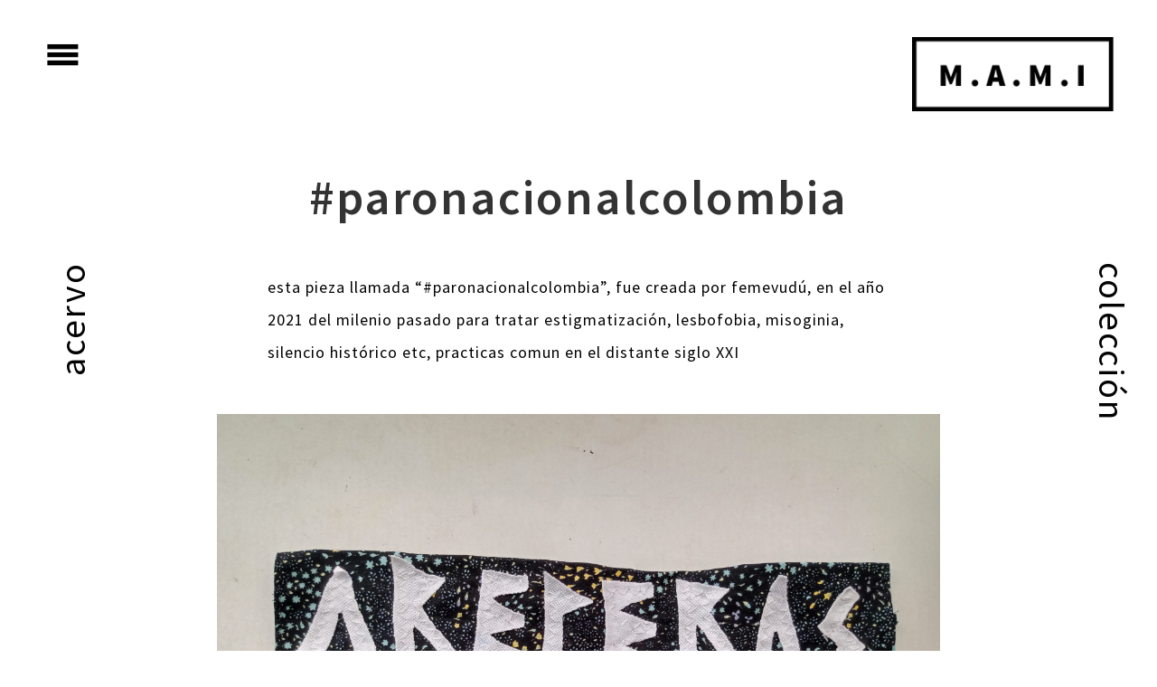

--- FILE ---
content_type: text/html; charset=UTF-8
request_url: https://museamami.org/trabalhos/paronacionalcolombia/
body_size: 7315
content:
<!DOCTYPE html>
<html lang="pt-BR" class="no-js">
<head>
    <meta charset="UTF-8">
    <link rel="profile" href="http://gmpg.org/xfn/11">
    <link rel="pingback" href="https://museamami.org/xmlrpc.php">

    <!--[if lt IE 9]>
    <meta http-equiv="X-UA-Compatible" content="IE=edge,chrome=1">
    <script src="https://museamami.org/wp-content/themes/mami-5/js/html5shiv.js"></script>
    <![endif]-->
    
    <meta name="description" content="La M.A.M.I. es una musea de arte y arqueología virtual que desde el presente, el año de 3020, conserva obras de la cultura popular feminista del milenio pasado, época en que nuestras ancestras feministas tuvieron que responder ante la hoy extinta violencia patriarcal que existió hasta el siglo XXI.">

    <meta name="viewport" content="width=device-width, initial-scale=1.0">
    <link rel="stylesheet" href="https://cdnjs.cloudflare.com/ajax/libs/animate.css/3.5.2/animate.min.css"> 
    <link href="https://fonts.googleapis.com/icon?family=Material+Icons"
      rel="stylesheet">

  
   <!-- WP_Head -->
    <title>#paronacionalcolombia &#8211; Musea M.A.M.I</title>
<meta name='robots' content='max-image-preview:large' />
<link rel='dns-prefetch' href='//cdnjs.cloudflare.com' />
<link rel="alternate" type="application/rss+xml" title="Feed para Musea M.A.M.I &raquo;" href="https://museamami.org/feed/" />
<link rel="alternate" type="application/rss+xml" title="Feed de comentários para Musea M.A.M.I &raquo;" href="https://museamami.org/comments/feed/" />
<style id='wp-img-auto-sizes-contain-inline-css'>
img:is([sizes=auto i],[sizes^="auto," i]){contain-intrinsic-size:3000px 1500px}
/*# sourceURL=wp-img-auto-sizes-contain-inline-css */
</style>
<link rel='stylesheet' id='wp-block-library-css' href='https://museamami.org/wp-includes/css/dist/block-library/style.min.css?ver=6.9' media='all' />
<style id='classic-theme-styles-inline-css'>
/*! This file is auto-generated */
.wp-block-button__link{color:#fff;background-color:#32373c;border-radius:9999px;box-shadow:none;text-decoration:none;padding:calc(.667em + 2px) calc(1.333em + 2px);font-size:1.125em}.wp-block-file__button{background:#32373c;color:#fff;text-decoration:none}
/*# sourceURL=/wp-includes/css/classic-themes.min.css */
</style>
<style id='global-styles-inline-css'>
:root{--wp--preset--aspect-ratio--square: 1;--wp--preset--aspect-ratio--4-3: 4/3;--wp--preset--aspect-ratio--3-4: 3/4;--wp--preset--aspect-ratio--3-2: 3/2;--wp--preset--aspect-ratio--2-3: 2/3;--wp--preset--aspect-ratio--16-9: 16/9;--wp--preset--aspect-ratio--9-16: 9/16;--wp--preset--color--black: #000000;--wp--preset--color--cyan-bluish-gray: #abb8c3;--wp--preset--color--white: #ffffff;--wp--preset--color--pale-pink: #f78da7;--wp--preset--color--vivid-red: #cf2e2e;--wp--preset--color--luminous-vivid-orange: #ff6900;--wp--preset--color--luminous-vivid-amber: #fcb900;--wp--preset--color--light-green-cyan: #7bdcb5;--wp--preset--color--vivid-green-cyan: #00d084;--wp--preset--color--pale-cyan-blue: #8ed1fc;--wp--preset--color--vivid-cyan-blue: #0693e3;--wp--preset--color--vivid-purple: #9b51e0;--wp--preset--gradient--vivid-cyan-blue-to-vivid-purple: linear-gradient(135deg,rgb(6,147,227) 0%,rgb(155,81,224) 100%);--wp--preset--gradient--light-green-cyan-to-vivid-green-cyan: linear-gradient(135deg,rgb(122,220,180) 0%,rgb(0,208,130) 100%);--wp--preset--gradient--luminous-vivid-amber-to-luminous-vivid-orange: linear-gradient(135deg,rgb(252,185,0) 0%,rgb(255,105,0) 100%);--wp--preset--gradient--luminous-vivid-orange-to-vivid-red: linear-gradient(135deg,rgb(255,105,0) 0%,rgb(207,46,46) 100%);--wp--preset--gradient--very-light-gray-to-cyan-bluish-gray: linear-gradient(135deg,rgb(238,238,238) 0%,rgb(169,184,195) 100%);--wp--preset--gradient--cool-to-warm-spectrum: linear-gradient(135deg,rgb(74,234,220) 0%,rgb(151,120,209) 20%,rgb(207,42,186) 40%,rgb(238,44,130) 60%,rgb(251,105,98) 80%,rgb(254,248,76) 100%);--wp--preset--gradient--blush-light-purple: linear-gradient(135deg,rgb(255,206,236) 0%,rgb(152,150,240) 100%);--wp--preset--gradient--blush-bordeaux: linear-gradient(135deg,rgb(254,205,165) 0%,rgb(254,45,45) 50%,rgb(107,0,62) 100%);--wp--preset--gradient--luminous-dusk: linear-gradient(135deg,rgb(255,203,112) 0%,rgb(199,81,192) 50%,rgb(65,88,208) 100%);--wp--preset--gradient--pale-ocean: linear-gradient(135deg,rgb(255,245,203) 0%,rgb(182,227,212) 50%,rgb(51,167,181) 100%);--wp--preset--gradient--electric-grass: linear-gradient(135deg,rgb(202,248,128) 0%,rgb(113,206,126) 100%);--wp--preset--gradient--midnight: linear-gradient(135deg,rgb(2,3,129) 0%,rgb(40,116,252) 100%);--wp--preset--font-size--small: 13px;--wp--preset--font-size--medium: 20px;--wp--preset--font-size--large: 36px;--wp--preset--font-size--x-large: 42px;--wp--preset--spacing--20: 0.44rem;--wp--preset--spacing--30: 0.67rem;--wp--preset--spacing--40: 1rem;--wp--preset--spacing--50: 1.5rem;--wp--preset--spacing--60: 2.25rem;--wp--preset--spacing--70: 3.38rem;--wp--preset--spacing--80: 5.06rem;--wp--preset--shadow--natural: 6px 6px 9px rgba(0, 0, 0, 0.2);--wp--preset--shadow--deep: 12px 12px 50px rgba(0, 0, 0, 0.4);--wp--preset--shadow--sharp: 6px 6px 0px rgba(0, 0, 0, 0.2);--wp--preset--shadow--outlined: 6px 6px 0px -3px rgb(255, 255, 255), 6px 6px rgb(0, 0, 0);--wp--preset--shadow--crisp: 6px 6px 0px rgb(0, 0, 0);}:where(.is-layout-flex){gap: 0.5em;}:where(.is-layout-grid){gap: 0.5em;}body .is-layout-flex{display: flex;}.is-layout-flex{flex-wrap: wrap;align-items: center;}.is-layout-flex > :is(*, div){margin: 0;}body .is-layout-grid{display: grid;}.is-layout-grid > :is(*, div){margin: 0;}:where(.wp-block-columns.is-layout-flex){gap: 2em;}:where(.wp-block-columns.is-layout-grid){gap: 2em;}:where(.wp-block-post-template.is-layout-flex){gap: 1.25em;}:where(.wp-block-post-template.is-layout-grid){gap: 1.25em;}.has-black-color{color: var(--wp--preset--color--black) !important;}.has-cyan-bluish-gray-color{color: var(--wp--preset--color--cyan-bluish-gray) !important;}.has-white-color{color: var(--wp--preset--color--white) !important;}.has-pale-pink-color{color: var(--wp--preset--color--pale-pink) !important;}.has-vivid-red-color{color: var(--wp--preset--color--vivid-red) !important;}.has-luminous-vivid-orange-color{color: var(--wp--preset--color--luminous-vivid-orange) !important;}.has-luminous-vivid-amber-color{color: var(--wp--preset--color--luminous-vivid-amber) !important;}.has-light-green-cyan-color{color: var(--wp--preset--color--light-green-cyan) !important;}.has-vivid-green-cyan-color{color: var(--wp--preset--color--vivid-green-cyan) !important;}.has-pale-cyan-blue-color{color: var(--wp--preset--color--pale-cyan-blue) !important;}.has-vivid-cyan-blue-color{color: var(--wp--preset--color--vivid-cyan-blue) !important;}.has-vivid-purple-color{color: var(--wp--preset--color--vivid-purple) !important;}.has-black-background-color{background-color: var(--wp--preset--color--black) !important;}.has-cyan-bluish-gray-background-color{background-color: var(--wp--preset--color--cyan-bluish-gray) !important;}.has-white-background-color{background-color: var(--wp--preset--color--white) !important;}.has-pale-pink-background-color{background-color: var(--wp--preset--color--pale-pink) !important;}.has-vivid-red-background-color{background-color: var(--wp--preset--color--vivid-red) !important;}.has-luminous-vivid-orange-background-color{background-color: var(--wp--preset--color--luminous-vivid-orange) !important;}.has-luminous-vivid-amber-background-color{background-color: var(--wp--preset--color--luminous-vivid-amber) !important;}.has-light-green-cyan-background-color{background-color: var(--wp--preset--color--light-green-cyan) !important;}.has-vivid-green-cyan-background-color{background-color: var(--wp--preset--color--vivid-green-cyan) !important;}.has-pale-cyan-blue-background-color{background-color: var(--wp--preset--color--pale-cyan-blue) !important;}.has-vivid-cyan-blue-background-color{background-color: var(--wp--preset--color--vivid-cyan-blue) !important;}.has-vivid-purple-background-color{background-color: var(--wp--preset--color--vivid-purple) !important;}.has-black-border-color{border-color: var(--wp--preset--color--black) !important;}.has-cyan-bluish-gray-border-color{border-color: var(--wp--preset--color--cyan-bluish-gray) !important;}.has-white-border-color{border-color: var(--wp--preset--color--white) !important;}.has-pale-pink-border-color{border-color: var(--wp--preset--color--pale-pink) !important;}.has-vivid-red-border-color{border-color: var(--wp--preset--color--vivid-red) !important;}.has-luminous-vivid-orange-border-color{border-color: var(--wp--preset--color--luminous-vivid-orange) !important;}.has-luminous-vivid-amber-border-color{border-color: var(--wp--preset--color--luminous-vivid-amber) !important;}.has-light-green-cyan-border-color{border-color: var(--wp--preset--color--light-green-cyan) !important;}.has-vivid-green-cyan-border-color{border-color: var(--wp--preset--color--vivid-green-cyan) !important;}.has-pale-cyan-blue-border-color{border-color: var(--wp--preset--color--pale-cyan-blue) !important;}.has-vivid-cyan-blue-border-color{border-color: var(--wp--preset--color--vivid-cyan-blue) !important;}.has-vivid-purple-border-color{border-color: var(--wp--preset--color--vivid-purple) !important;}.has-vivid-cyan-blue-to-vivid-purple-gradient-background{background: var(--wp--preset--gradient--vivid-cyan-blue-to-vivid-purple) !important;}.has-light-green-cyan-to-vivid-green-cyan-gradient-background{background: var(--wp--preset--gradient--light-green-cyan-to-vivid-green-cyan) !important;}.has-luminous-vivid-amber-to-luminous-vivid-orange-gradient-background{background: var(--wp--preset--gradient--luminous-vivid-amber-to-luminous-vivid-orange) !important;}.has-luminous-vivid-orange-to-vivid-red-gradient-background{background: var(--wp--preset--gradient--luminous-vivid-orange-to-vivid-red) !important;}.has-very-light-gray-to-cyan-bluish-gray-gradient-background{background: var(--wp--preset--gradient--very-light-gray-to-cyan-bluish-gray) !important;}.has-cool-to-warm-spectrum-gradient-background{background: var(--wp--preset--gradient--cool-to-warm-spectrum) !important;}.has-blush-light-purple-gradient-background{background: var(--wp--preset--gradient--blush-light-purple) !important;}.has-blush-bordeaux-gradient-background{background: var(--wp--preset--gradient--blush-bordeaux) !important;}.has-luminous-dusk-gradient-background{background: var(--wp--preset--gradient--luminous-dusk) !important;}.has-pale-ocean-gradient-background{background: var(--wp--preset--gradient--pale-ocean) !important;}.has-electric-grass-gradient-background{background: var(--wp--preset--gradient--electric-grass) !important;}.has-midnight-gradient-background{background: var(--wp--preset--gradient--midnight) !important;}.has-small-font-size{font-size: var(--wp--preset--font-size--small) !important;}.has-medium-font-size{font-size: var(--wp--preset--font-size--medium) !important;}.has-large-font-size{font-size: var(--wp--preset--font-size--large) !important;}.has-x-large-font-size{font-size: var(--wp--preset--font-size--x-large) !important;}
:where(.wp-block-post-template.is-layout-flex){gap: 1.25em;}:where(.wp-block-post-template.is-layout-grid){gap: 1.25em;}
:where(.wp-block-term-template.is-layout-flex){gap: 1.25em;}:where(.wp-block-term-template.is-layout-grid){gap: 1.25em;}
:where(.wp-block-columns.is-layout-flex){gap: 2em;}:where(.wp-block-columns.is-layout-grid){gap: 2em;}
:root :where(.wp-block-pullquote){font-size: 1.5em;line-height: 1.6;}
/*# sourceURL=global-styles-inline-css */
</style>
<link rel='stylesheet' id='contact-form-7-css' href='https://museamami.org/wp-content/plugins/contact-form-7/includes/css/styles.css?ver=6.1.4' media='all' />
<link rel='stylesheet' id='searchandfilter-css' href='https://museamami.org/wp-content/plugins/search-filter/style.css?ver=1' media='all' />
<link rel='stylesheet' id='bootstrap-css' href='https://museamami.org/wp-content/themes/mami-5/css/bootstrap.css?ver=3.1' media='all' />
<link rel='stylesheet' id='photoswipe-css' href='https://museamami.org/wp-content/themes/mami-5/css/photoswipe.css?ver=2.0.0' media='all' />
<link rel='stylesheet' id='photoswipe-skin-css' href='https://museamami.org/wp-content/themes/mami-5/css/default-skin/default-skin.css?ver=2.0.0' media='all' />
<link rel='stylesheet' id='main-stylesheet-css' href='https://museamami.org/wp-content/themes/mami-5/style.css?ver=1.0' media='all' />
<link rel='stylesheet' id='lighslider-css' href='https://cdnjs.cloudflare.com/ajax/libs/lightslider/1.1.6/css/lightslider.min.css?ver=6.9' media='all' />
<link rel='stylesheet' id='malinky-ajax-pagination-css' href='https://museamami.org/wp-content/plugins/malinky-ajax-pagination/css/style.css' media='all' />
<script src="https://museamami.org/wp-includes/js/jquery/jquery.min.js?ver=3.7.1" id="jquery-core-js"></script>
<script src="https://museamami.org/wp-includes/js/jquery/jquery-migrate.min.js?ver=3.4.1" id="jquery-migrate-js"></script>
<script src="https://museamami.org/wp-content/themes/mami-5/js/modernizr.custom.67069.js?ver=1" id="modernizr-js"></script>
<script src="https://museamami.org/wp-content/themes/mami-5/js/photoswipe-and-ui.js?ver=1" id="photoswipe-js"></script>
<script src="https://cdnjs.cloudflare.com/ajax/libs/lightslider/1.1.6/js/lightslider.min.js?ver=6.9" id="lighslider-js"></script>
<link rel="canonical" href="https://museamami.org/trabalhos/paronacionalcolombia/" />
<link rel='shortlink' href='https://museamami.org/?p=49300' />
<meta name="generator" content="Elementor 3.34.2; features: additional_custom_breakpoints; settings: css_print_method-external, google_font-enabled, font_display-swap">
			<style>
				.e-con.e-parent:nth-of-type(n+4):not(.e-lazyloaded):not(.e-no-lazyload),
				.e-con.e-parent:nth-of-type(n+4):not(.e-lazyloaded):not(.e-no-lazyload) * {
					background-image: none !important;
				}
				@media screen and (max-height: 1024px) {
					.e-con.e-parent:nth-of-type(n+3):not(.e-lazyloaded):not(.e-no-lazyload),
					.e-con.e-parent:nth-of-type(n+3):not(.e-lazyloaded):not(.e-no-lazyload) * {
						background-image: none !important;
					}
				}
				@media screen and (max-height: 640px) {
					.e-con.e-parent:nth-of-type(n+2):not(.e-lazyloaded):not(.e-no-lazyload),
					.e-con.e-parent:nth-of-type(n+2):not(.e-lazyloaded):not(.e-no-lazyload) * {
						background-image: none !important;
					}
				}
			</style>
					<style id="wp-custom-css">
			.archive .filter{
	margin-left:0;
}
.archive .filter li:first-child {
	display:none;
}		</style>
		   <!-- /WP_Head -->
</head>
    
    
	<body class="wp-singular trabalho-template-default single single-trabalho postid-49300 wp-theme-mami-5 mami-5 ver1.0 no-touch ql_with_header1 elementor-default elementor-kit-49497">




	<div class="nav_sidebar">
        <a href="#" class="ql_nav_close hero_color contrast_bck"><i class="material-icons">close</i></a>

        <div class="nav_sidebar_wrap">


                <div class="table-wrap">
                    <div class="table-top">
                        <a href="https://museamami.org/" class="ql_logo" rel="home"><img title="Musea M.A.M.I" alt="Musea M.A.M.I" src="https://museamami.org/wp-content/themes/mami-5/img/mami-black-s.png"/></a>
                        <nav id="jqueryslidemenu" class="jqueryslidemenu navbar " role="navigation">

							<ul id="nav" class="nav"><li id="menu-item-47575" class="menu-item menu-item-type-post_type menu-item-object-page menu-item-47575"><a href="https://museamami.org/sobre/">Sobre</a></li>
<li id="menu-item-47737" class="menu-item menu-item-type-post_type menu-item-object-page menu-item-47737"><a href="https://museamami.org/participa/">Participa</a></li>
<li id="menu-item-47816" class="menu-item menu-item-type-post_type menu-item-object-page menu-item-47816"><a href="https://museamami.org/curadoria/">Curadoria</a></li>
<li id="menu-item-47827" class="inverse menu-item menu-item-type-post_type menu-item-object-page menu-item-47827"><a href="https://museamami.org/acervo/"><span>Colección</span>Acervo</a></li>
<li id="menu-item-48022" class="menu-item menu-item-type-post_type menu-item-object-page menu-item-48022"><a href="https://museamami.org/apoie-a-mami/">Apoie a MAMI</a></li>
</ul>                        </nav>


                    </div><!-- /table-top -->

                    <div class="table-center">




                    </div><!-- /table-center -->


                    <div class="table-bottom">


                    </div><!-- /table-bottom -->

                    <div id="header_bottom">
                        <hr class="hr-small">
                            <p>Copyright &copy; 2026 <a href='https://museamami.org' title='Musea M.A.M.I'>Musea M.A.M.I</a>.</p>
                        
                    </div><!-- /header_bottom -->

                </div><!-- table-wrap-->

            </div><!-- nav_sidebar_wrap -->

        <div class="clearfix"></div>
    </div><!-- /nav_sidebar -->







 	<div id="wrap" class="fadse-in">



 			<header id="header" class="animated fadeInDownBig">
		<div class="container">
 			<div class="row">

 				<div class="col-md-9 col-xs-6">

	                <nav>
	                	<i class="material-icons i-menu">menu</i>
		                <ul class="main_menu">		                	
		                    <li class="menu-item menu-item-type-post_type menu-item-object-page menu-item-47575"><a href="https://museamami.org/sobre/">Sobre</a></li>
<li class="menu-item menu-item-type-post_type menu-item-object-page menu-item-47737"><a href="https://museamami.org/participa/">Participa</a></li>
<li class="menu-item menu-item-type-post_type menu-item-object-page menu-item-47816"><a href="https://museamami.org/curadoria/">Curadoria</a></li>
<li class="inverse menu-item menu-item-type-post_type menu-item-object-page menu-item-47827"><a href="https://museamami.org/acervo/"><span>Colección</span>Acervo</a></li>
<li class="menu-item menu-item-type-post_type menu-item-object-page menu-item-48022"><a href="https://museamami.org/apoie-a-mami/">Apoie a MAMI</a></li>
		                </ul>
	            	</nav>
				</div>


	    		<div class="col-md-3 col-xs-6">
		            	<div class="site_name">
                            <a href="https://museamami.org/" class="ql_logo animated bounceInDown delay-5s" rel="home"><img title="Musea M.A.M.I" alt="Musea M.A.M.I" src="https://museamami.org/wp-content/themes/mami-5/img/mami.png"/></a>
		            		<p class="logo_desc">La M.A.M.I. es una musea de arte y arqueología virtual que desde el presente, el año de 3020, conserva obras de la cultura popular feminista del milenio pasado, época en que nuestras ancestras feministas tuvieron que responder ante la hoy extinta violencia patriarcal que existió hasta el siglo XXI.</p>
		            	</div>	          
	            </div>	         


				<div class="clearfix"></div>
			</div><!-- row-->
		</div><!-- /container -->
    </header>       
        
<div id="container" class="container">


<div class="col-md-12">
                                <div class="fancy-title animated slideInDown">                                  
                                    <span class="left-title">Acervo</span>
                                    <span class="right-title">colección</span>                       
                                </div>      
</div>

    <section id="main" role="main" class="row">

                            


        <article id="post-49300" class="post-49300 trabalho type-trabalho status-publish has-post-thumbnail hentry formatos-arte-textil formatos-consigna formatos-pins temas-estigmatizacion temas-lesbofobia temas-misoginia temas-silencio-historico" >

            
                       
                        
                        <div class="col-md-1"></div>
                        <div class="col-md-10">




                                <h1 class="entry-title">#paronacionalcolombia</h1>


                               
                                 <p class="trab-intro" >esta pieza llamada “#paronacionalcolombia”, fue creada por femevudú, en el año 2021 del milenio pasado para tratar estigmatización, lesbofobia, misoginia, silencio histórico etc, practicas comun en el distante siglo XXI</p><span class="hide"><span class="year">2021</span><span class="artist">femevudú</span><span class="title">paronacionalcolombia</span></span>							
							
														
       <script type="text/javascript">
  jQuery(document).ready(function() {
    jQuery(".lightSlider-49300").lightSlider({
        item: 1,
                prevHtml: "\<i class=\"material-icons\"\>arrow_back_ios\<\/i\>" ,
                nextHtml: "\<i class=\"material-icons \"\>arrow_forward_ios\<\/i\>" 		
       
	}); 
  });
</script>                         
                        
<ul class="lightSlider-49300">                                
 
    <li class="thumbnail">
                    <img src="https://museamami.org/wp-content/uploads/2021/08/IMG_20210526_094939450_HDR-scaled.jpg" alt="IMG_20210526_094939450_HDR" title="IMG_20210526_094939450_HDR">
            </li>

</ul>							

                                         
                                        
                                   <div class="trab-content animated fadeIn delay-2s">     
                                        
                                    <ul class="trab-meta">
                                        <li><h2>#paronacionalcolombia</h2></li>
                                        <li>año: 2021</li>                                        <li>autora: femevudú</li>                                        <li>URL: <a href="https://femevudu.hotglue.me/" target=_blank>https://femevudu.hotglue.me/</a></li>                                        <li>local: Colombia</li>										                                        
                                    </ul>
                                        
                                    Las areperas también resistimos al régimen de muerte que el Estado Colombiano ha instaurado desde su formación.       
                                    
                                    </div>


                                        <div class="trab-taxos animated fadeIn">
											
										<div class="d-table">
											<div class="label-tax">
												formato:
											</div>
											
											<div class="c1">
												<ul>
													<li><a href="https://museamami.org/formatos/arte-textil/" rel="tag">arte textil</a></li><li><a href="https://museamami.org/formatos/consigna/" rel="tag">consigna</a></li><li><a href="https://museamami.org/formatos/pins/" rel="tag">pins y vestuario</a></li>												</ul>
											</div>											
										</div>	
											

										<div class="d-table">
											<div class="label-tax">
												violencia a que responde:
											</div>
											
											<div class="c1">
												<ul>
												<li><a href="https://museamami.org/temas/estigmatizacion/" rel="tag">estigmatización</a></li><li><a href="https://museamami.org/temas/lesbofobia/" rel="tag">lesbofobia</a></li><li><a href="https://museamami.org/temas/misoginia/" rel="tag">misoginia</a></li><li><a href="https://museamami.org/temas/silencio-historico/" rel="tag">silencio histórico</a></li> 
												</ul>
											</div>											
										</div>
											
  
                                        </div>    


                        </div>  
                        <div class="col-md-1"></div>                      
                       
            

        </article>

                
            

    
                            


    </section>

</div>
</div>

 

  

    
<div class="footer-container">

 <footer id="footer" class=" animated fadeInUpBig faster">      

<div class="ft-1">

        <div class="container">
            <div class="row">

                <div class="col-md-12 text-center">
                    <div class="footer-logo">
                            <a href="https://museamami.org/" class="ql_logo" rel="home"><img title="Musea M.A.M.I" alt="Musea M.A.M.I" src="https://museamami.org/wp-content/themes/mami-5/img/mami-w.png"/></a>
                    </div>
                </div>  

                </div><!-- /row -->
         
        </div><!-- /container -->
</div>        


<div class="ft-2">
<div class="container">
<div class="row">
                                <div class="col-md-4">
                <div id="block-7" class="widget widget_block">
<h2 class="has-white-color has-text-color wp-block-heading">M.A.M.I.</h2>
</div><div id="block-8" class="widget widget_block widget_text">
<p><a href="mailto:supermami@museamami.org">supermami@museamami.org</a></p>
</div>                                                </div>    


                                <div class="col-md-4">
                <div id="block-9" class="widget widget_block widget_text">
<p class="has-text-align-center"><a href="https://museamami.org/sobre/" data-type="URL" data-id="https://museamami.org/sobre/">Sobre</a></p>
</div><div id="block-10" class="widget widget_block widget_text">
<p class="has-text-align-center"><a href="https://museamami.org/acervo/" data-type="page" data-id="47506">Acervo</a></p>
</div><div id="block-11" class="widget widget_block widget_text">
<p class="has-text-align-center"><a href="https://museamami.org/participa/" data-type="page" data-id="47732">Participa</a></p>
</div><div id="block-12" class="widget widget_block widget_text">
<p class="has-text-align-center"><a href="https://museamami.org/apoie-a-mami/" data-type="page" data-id="48004">Apoie a M.A.M.I.</a></p>
</div>                                                </div>    


                                <div class="col-md-4">
                <div id="block-13" class="widget widget_block widget_text">
<p class="has-text-align-center"><a href="https://museamami.org/politica-de-privacidade/" data-type="page" data-id="3">política de privacidade</a></p>
</div><div id="block-14" class="widget widget_block widget_text">
<p class="has-text-align-center"><a href="https://museamami.org/reconocimiento-de-autoria-algo-que-borrar/" data-type="page" data-id="48639">¿reconocimiento de autoría? ¿algo que borrar?</a></p>
</div>                                                </div>    
</div>
</div>
</div>

</footer>        

</div>
 

</div><!-- /wrap -->
 
        
    <!-- WP_Footer --> 
    <script type="speculationrules">
{"prefetch":[{"source":"document","where":{"and":[{"href_matches":"/*"},{"not":{"href_matches":["/wp-*.php","/wp-admin/*","/wp-content/uploads/*","/wp-content/*","/wp-content/plugins/*","/wp-content/themes/mami-5/*","/*\\?(.+)"]}},{"not":{"selector_matches":"a[rel~=\"nofollow\"]"}},{"not":{"selector_matches":".no-prefetch, .no-prefetch a"}}]},"eagerness":"conservative"}]}
</script>
			<script>
				const lazyloadRunObserver = () => {
					const lazyloadBackgrounds = document.querySelectorAll( `.e-con.e-parent:not(.e-lazyloaded)` );
					const lazyloadBackgroundObserver = new IntersectionObserver( ( entries ) => {
						entries.forEach( ( entry ) => {
							if ( entry.isIntersecting ) {
								let lazyloadBackground = entry.target;
								if( lazyloadBackground ) {
									lazyloadBackground.classList.add( 'e-lazyloaded' );
								}
								lazyloadBackgroundObserver.unobserve( entry.target );
							}
						});
					}, { rootMargin: '200px 0px 200px 0px' } );
					lazyloadBackgrounds.forEach( ( lazyloadBackground ) => {
						lazyloadBackgroundObserver.observe( lazyloadBackground );
					} );
				};
				const events = [
					'DOMContentLoaded',
					'elementor/lazyload/observe',
				];
				events.forEach( ( event ) => {
					document.addEventListener( event, lazyloadRunObserver );
				} );
			</script>
			<script src="https://museamami.org/wp-includes/js/dist/hooks.min.js?ver=dd5603f07f9220ed27f1" id="wp-hooks-js"></script>
<script src="https://museamami.org/wp-includes/js/dist/i18n.min.js?ver=c26c3dc7bed366793375" id="wp-i18n-js"></script>
<script id="wp-i18n-js-after">
wp.i18n.setLocaleData( { 'text direction\u0004ltr': [ 'ltr' ] } );
//# sourceURL=wp-i18n-js-after
</script>
<script src="https://museamami.org/wp-content/plugins/contact-form-7/includes/swv/js/index.js?ver=6.1.4" id="swv-js"></script>
<script id="contact-form-7-js-translations">
( function( domain, translations ) {
	var localeData = translations.locale_data[ domain ] || translations.locale_data.messages;
	localeData[""].domain = domain;
	wp.i18n.setLocaleData( localeData, domain );
} )( "contact-form-7", {"translation-revision-date":"2025-05-19 13:41:20+0000","generator":"GlotPress\/4.0.1","domain":"messages","locale_data":{"messages":{"":{"domain":"messages","plural-forms":"nplurals=2; plural=n > 1;","lang":"pt_BR"},"Error:":["Erro:"]}},"comment":{"reference":"includes\/js\/index.js"}} );
//# sourceURL=contact-form-7-js-translations
</script>
<script id="contact-form-7-js-before">
var wpcf7 = {
    "api": {
        "root": "https:\/\/museamami.org\/wp-json\/",
        "namespace": "contact-form-7\/v1"
    }
};
//# sourceURL=contact-form-7-js-before
</script>
<script src="https://museamami.org/wp-content/plugins/contact-form-7/includes/js/index.js?ver=6.1.4" id="contact-form-7-js"></script>
<script src="https://museamami.org/wp-includes/js/hoverIntent.min.js?ver=1.10.2" id="hoverIntent-js"></script>
<script src="https://museamami.org/wp-content/themes/mami-5/js/jquery.nicescroll.js?ver=3.6.0" id="nicescroll-js"></script>
<script src="https://museamami.org/wp-content/themes/mami-5/js/pace.js?ver=0.2.0" id="pace-js"></script>
<script src="https://museamami.org/wp-content/themes/mami-5/js/bootstrap.js?ver=3.3.5" id="bootstrap-js"></script>
<script src="https://museamami.org/wp-includes/js/comment-reply.min.js?ver=6.9" id="comment-reply-js" async data-wp-strategy="async" fetchpriority="low"></script>
<script src="https://cdnjs.cloudflare.com/ajax/libs/popper.js/1.12.9/umd/popper.min.js?ver=3.6.0" id="pop-js"></script>
<script src="https://museamami.org/wp-content/themes/mami-5/js/isotope.pkgd.js?ver=2.0.1" id="isotope-js"></script>
<script src="https://museamami.org/wp-content/themes/mami-5/js/packery-mode.pkgd.js?ver=1.5.19" id="packery-js"></script>
<script src="https://museamami.org/wp-includes/js/imagesloaded.min.js?ver=5.0.0" id="imagesloaded-js"></script>
<script id="portfolio-scripts-js-extra">
var WP_info = {"theme_uri":"https://museamami.org/wp-content/themes/mami-5"};
//# sourceURL=portfolio-scripts-js-extra
</script>
<script src="https://museamami.org/wp-content/themes/mami-5/js/portfolio-scripts.js?ver=1.0" id="portfolio-scripts-js"></script>
<script id="theme-custom-js-extra">
var WP_Main = {"theme_uri":"https://museamami.org/wp-content/themes/mami-5"};
//# sourceURL=theme-custom-js-extra
</script>
<script src="https://museamami.org/wp-content/themes/mami-5/js/script.js?ver=1.0" id="theme-custom-js"></script>
<script id="malinky-ajax-pagination-main-js-js-extra">
var malinkySettings = {"1":{"theme_defaults":"Twenty Sixteen","posts_wrapper":"#portfolio_thirds_container","post_wrapper":".portfolio_item","pagination_wrapper":".nav-links","next_page_selector":"a.next.page-numbers","paging_type":"load-more","infinite_scroll_buffer":"20","ajax_loader":"\u003Cimg src=\"https://museamami.org/wp-content/plugins/malinky-ajax-pagination/img/loader.gif\" alt=\"AJAX Loader\" /\u003E","load_more_button_text":"+","loading_more_posts_text":"","callback_function":"$('#portfolio_thirds_container').isotope('reloadItems').isotope();\r\n"}};
//# sourceURL=malinky-ajax-pagination-main-js-js-extra
</script>
<script src="https://museamami.org/wp-content/plugins/malinky-ajax-pagination/js/main.js" id="malinky-ajax-pagination-main-js-js"></script>
    <!-- /WP_Footer --> 

      
    </body>
</html>